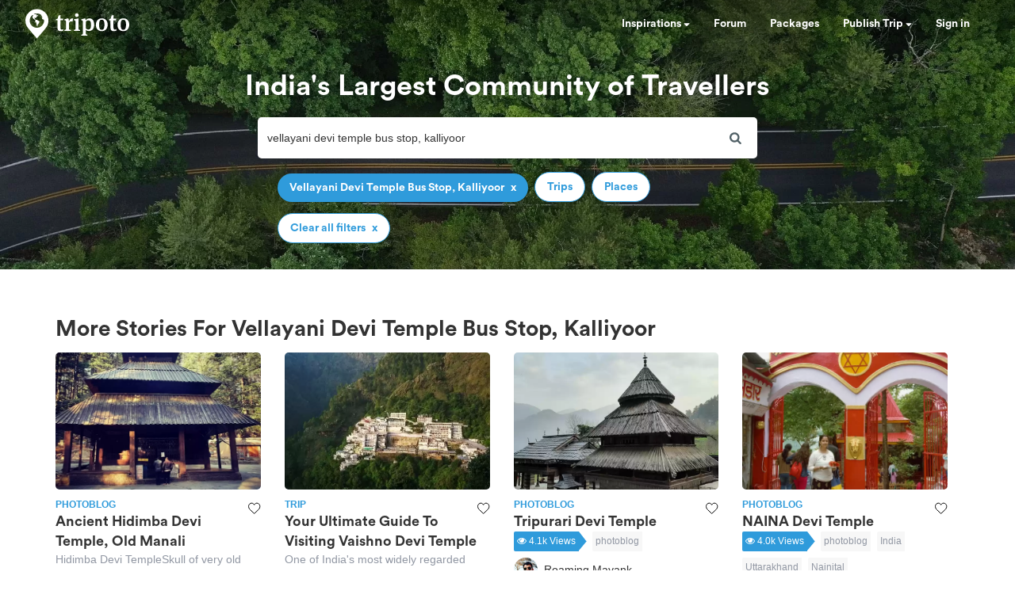

--- FILE ---
content_type: text/html; charset=utf-8
request_url: https://www.google.com/recaptcha/api2/aframe
body_size: 182
content:
<!DOCTYPE HTML><html><head><meta http-equiv="content-type" content="text/html; charset=UTF-8"></head><body><script nonce="7gmw0FjdOfprBDewDMwa5w">/** Anti-fraud and anti-abuse applications only. See google.com/recaptcha */ try{var clients={'sodar':'https://pagead2.googlesyndication.com/pagead/sodar?'};window.addEventListener("message",function(a){try{if(a.source===window.parent){var b=JSON.parse(a.data);var c=clients[b['id']];if(c){var d=document.createElement('img');d.src=c+b['params']+'&rc='+(localStorage.getItem("rc::a")?sessionStorage.getItem("rc::b"):"");window.document.body.appendChild(d);sessionStorage.setItem("rc::e",parseInt(sessionStorage.getItem("rc::e")||0)+1);localStorage.setItem("rc::h",'1768725697147');}}}catch(b){}});window.parent.postMessage("_grecaptcha_ready", "*");}catch(b){}</script></body></html>

--- FILE ---
content_type: application/javascript; charset=utf-8
request_url: https://fundingchoicesmessages.google.com/f/AGSKWxVPAvl65KOqfzMEOguX5DDUQ6Ftr74vvXoU1Kc64wP99pV636SYPa_AK0F1vSDvfifjiL4ffwGC8y8916Xsy_6Fb-GEtTIZQ8gOOboj1crL6h3meCrvk-xug4eqPn2DbV_JurZoD8cb1LZNWTMIfjuY3QlI0pKMCgAooJ5LLtnbcS8gCfFtjof9b3AN/_/dartadengine2./singleadextension._video_ads_/ads/top-/oas_mjx1.
body_size: -1290
content:
window['4bdfb3ce-980a-47c0-a040-3e4f6079769d'] = true;